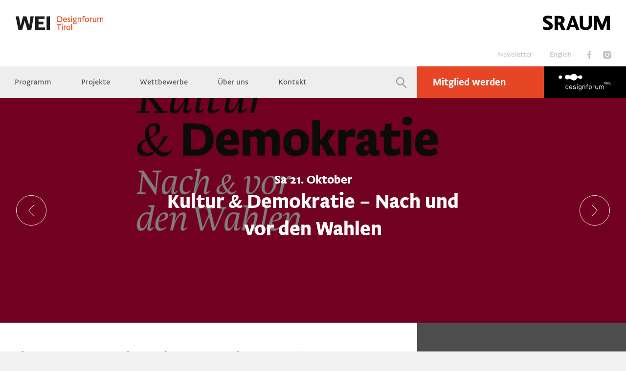

--- FILE ---
content_type: text/html; charset=utf-8
request_url: https://www.weissraum.at/veranstaltungen/kultur-demokratie-nach-und-vor-den-wahlen
body_size: 8087
content:
<!DOCTYPE html>
<html>
<head>
<meta charset='utf-8'>
<title>WEI SRAUM. Designforum Tirol </title>
<link rel="stylesheet" href="https://fonts.typotheque.com/WF-022467-007237.css" media="all" />
<link rel="stylesheet" href="/assets/application-b18de488f2b0060d0313e173901e3b8fc05c6c6da82c0ccf5a5a4d5ec5b58584.css" media="all" />
<link rel="stylesheet" href="/assets/application-print-43c217cbd4e505420ed9e8aef339fd475ec8da0a644686a0852de961e7c57804.css" media="print" />
<script src="/assets/vendor/modernizr-582663e6c1306739104e9df3be1cbbdb6b06b3251373e0d64ded8d029327f746.js"></script>
<script src="/assets/application-4c961a405e1553583daa0a0174b5a089c9925adfe58bab028723c81468676bd2.js"></script>
<meta name="csrf-param" content="authenticity_token" />
<meta name="csrf-token" content="AEmdbi2SozW8EfFI7XIJ2uZbJDRALsEREIWSU_pDXKDSEHgDPWg9QQl5IoSaSrEfmBJoz2K7RJuDb1yOpjwDOA" />
<link rel="icon" type="image/x-icon" href="/assets/favicon-df45bc78346a75af14aeabca2f49e8437305d41666422d50301eb01995be5f70.png?v2" />
<link rel="apple-touch-icon" type="image/x-icon" href="/assets/favicon-touch-c2f1841ee1585986e0a12e53a4f9b42f972049e61794ac910f2e15fa5eb3fecd.png" />
<link rel="fluid-icon" type="image/x-icon" href="/assets/favicon-touch-c2f1841ee1585986e0a12e53a4f9b42f972049e61794ac910f2e15fa5eb3fecd.png" />
<meta content='width=device-width, initial-scale=1.0, maximum-scale=1.0' name='viewport'>
<meta content='https://weissraum.at/system/events/intros/000/000/275/small/titelbild.jpg' property='og:image'>
<meta content='Kultur &amp; Demokratie – Nach und vor den Wahlen' property='og:description'>
<link as='image' href='/system/events/intros/000/000/275/medium/titelbild.jpg' imagesrcset='/system/events/intros/000/000/275/thumb/titelbild.jpg 480w, /system/events/intros/000/000/275/small/titelbild.jpg 640w, /system/events/intros/000/000/275/medium/titelbild.jpg 1366w, /system/events/intros/000/000/275/large/titelbild.jpg 2560w' rel='preload'>
<link as='image' href='/system/events/intros/000/000/276/medium/02_kl.jpg' imagesrcset='/system/events/intros/000/000/276/thumb/02_kl.jpg 480w, /system/events/intros/000/000/276/small/02_kl.jpg 640w, /system/events/intros/000/000/276/medium/02_kl.jpg 1366w, /system/events/intros/000/000/276/large/02_kl.jpg 2560w' rel='preload'>

</head>
<body class=''>
<div class='wrapper'>

<header>
<div class='mobile-toggle'>
<div class='interaction'>
<a class="btn newsletter" data-push="true" href="/seiten/newsletter">Newsletter</a>
<a class='btn english' href='https://en.weissraum.at' rel='noopener' target='_blank'>
English
</a>
<a class='btn btn-icon facebook' href='https://www.facebook.com/weissraumdesignforumtirol/' target='_blank'>
&nbsp;
</a>
<a class='btn btn-icon instagram' href='https://www.instagram.com/weissraum_designforum/' target='_blank'>
&nbsp;
</a>
</div>
<div class='nav-container'>
<nav class='main-nav'>
<a class="fixed-logo" data-push="true" href="/"><img alt="Logo Weissraum, S" src="/assets/icon-d84b278e99366c7c4e08317fe379d77803ec90acf2e34027a50135364620b343.png" />
</a><a class="" data-push="true" href="/veranstaltungen">Programm</a>
<a class="" data-push="true" href="/seiten/projekte">Projekte</a>
<a class="" data-push="true" href="/seiten/wettbewerbe">Wettbewerbe</a>
<a class="" data-push="true" href="/seiten/ueber-uns">Über uns</a>
<a class="" data-push="true" href="/seiten/kontakt">Kontakt</a>

<div class='show-on-mobile'>
<a class="btn newsletter" data-push="true" href="/seiten/newsletter">Newsletter</a>
<a class='btn english' href='https://en.weissraum.at' rel='noopener' target='_blank'>
English
</a>
<a class='btn instagram' href='https://www.instagram.com/weissraum_designforum/' target='_blank'>
&nbsp;
</a>
<a class='btn facebook' href='https://www.facebook.com/weissraumdesignforumtirol/' target='_blank'>
&nbsp;
</a>
</div>
<button class='btn search sub-nav' data-evoke-state='search-active' title='Suche'></button>
<a class='join--mobile' data-push href='/seiten/mitgliedschaft'>Mitglied werden</a>
<a class='designforum designforum--mobile' href='https://www.designforum.at' target='_blank'>
<img alt="Designforum Tirol" src="/assets/designforum-8e5df592c9aa49b046080ea16810b1ceb57b1336cd9c63a9b4c7871a6cd5b4db.svg" />
</a>
</nav>
</div>
<div class='aside-nav-container'>
<a class='modal-btn join' data-push href='/seiten/mitgliedschaft'>Mitglied werden</a>
<a class='modal-btn designforum' href='https://www.designforum.at' target='_blank'>
<img alt="Designforum Tirol" src="/assets/designforum-8e5df592c9aa49b046080ea16810b1ceb57b1336cd9c63a9b4c7871a6cd5b4db.svg" />
</a>
</div>
<div class='sub-nav-container'>
<div class='sub-nav toggle-container'>
<nav>
<a data-push="true" href="/seiten/presse">Presse</a>
<a data-push="true" href="/empfehlungen">Empfehlungen</a>
<a data-push="true" href="/videos">Videos</a>
<a data-push="true" href="">Jobs</a>

</nav>
</div>
<form class="search toggle-container" action="/search" accept-charset="UTF-8" method="get"><input type="text" name="q" id="q" placeholder="Suchbegriff eingeben..." required="required" />
<button name="button" type="submit">Suchen</button>
</form>
</div>
</div>
<div class='banner'>
<a class="logo logo-1" data-push="true" href="/"><img alt="Logo Weissraum, Teil 1" src="/logo1.svg" />
</a><a class="logo logo-2" data-push="true" href="/"><img alt="Logo Weissraum, Teil 2" src="/logo2.svg" />
</a><a class="logo logo-mobile" data-push="true" href="/"><img alt="Logo Weissraum, S" src="/logomobile.svg" />
</a><div class='interaction'>
<button class='btn search' data-evoke-state='search-active'></button>
<button class='btn sub-nav' data-evoke-state='nav-active'></button>
</div>
</div>
</header>

<div class='container full-width-container' id='container'>
<div id='single-wrapper'>
<div class='event-header fixed-intro'>
<img alt='Kultur &amp; Demokratie – Nach und vor den Wahlen' src='/system/events/intros/000/000/275/medium/titelbild.jpg' srcset='/system/events/intros/000/000/275/thumb/titelbild.jpg 480w, /system/events/intros/000/000/275/small/titelbild.jpg 640w, /system/events/intros/000/000/275/medium/titelbild.jpg 1366w, /system/events/intros/000/000/275/large/titelbild.jpg 2560w'>
<div class='info-container'>
<div class='info-row'>
<div class='info-cell'>
<time datetime='2017-10-21'>
Sa 21. Oktober
</time>
<h2>Kultur &amp; Demokratie – Nach und vor den Wahlen</h2>
<p class='speaker'></p>
</div>
</div>
</div>
<div class='action prev'>
<a data-push="true" href="/veranstaltungen/eh-logo"><img alt="Pfeil nach Links" src="/assets/pfeil-links-b08f826dbb58a5b7b15be6f86411076cd701a9b9a4c2ebba75fae678150ada8e.svg" />
</a></div>
<div class='action next'>
<a data-push="true" href="/veranstaltungen/diskussion-alles-logo"><img alt="Pfeil nach Rechts" src="/assets/pfeil-rechts-10b20543a5e860f99af76b41e334b1a080d62b262cf474317705095013dff4e1.svg" />
</a></div>
</div>
<div class='content-grid'>
<article id='event'>
<section class='text excerpt safeui'><p>Ein Impulsvortrag von Michael Wimmer (Kulturwissenschaftler) Statements von Barbara Hundegger (Autorin) und Ivona Jelcic (Kulturjournalistin) Publikumsdebatte moderiert von Benedikt Sauer (Journalist).</p></section>
<section class='text content safeui'><p>In seinem Impulsreferat wird der Kulturwissenschaftler Michael Wimmer die <em>Beziehungen zwischen Kulturschaffenden und Kulturpolitik</em> auf &ouml;sterreichischer Bundesebene beleuchten und in einem historischen Abriss die Ver&auml;nderungen zwischen 1950 bis in die unmittelbare Gegenwart in den Blick nehmen. W&auml;hrend sich die staatliche Kulturpolitik nach den hochfliegenden Vorstellungen aus den 1970er Jahren zunehmend auf das Subventionieren und Funktionieren des Kulturbetriebs zur&uuml;ckgezogen hat, erleben wir seitens der rechtspopulistischen Kr&auml;fte die Wiederbelebung einer bereits &uuml;berwunden geglaubten <em>Kulturalisierung von Politik</em> entlang ethnischer Zuschreibungen. Staatliche Kulturpolitik zeigt sich gegen&uuml;ber diesen neuen politischen Herausforderungen, die die m&uuml;hsam erk&auml;mpften Grundlagen eines liberalen Demokratieverst&auml;ndnisses untergraben, konzeptiv bislang weitgehend unvorbereitet. In der Debatte werden sowohl die Bundesebene als auch die Landes- und Gemeindeebene diskutiert, als auch Strategien angedacht, um diesen Entwicklungen entgegenzutreten.</p>
<p>&nbsp;</p>
<p><img src="https://www.weissraum.at/system/media_assets/asset_files/000/001/121/original/bild.jpg?1499866548" alt="" /></p>
<figure class="figure">
<figcaption class="figcaption"></figcaption>
</figure></section>
<section class='text details safeui' id='details'><p><em><strong>Michael Wimmer</strong>, Leiter von EDUCULT, Dozent an der Universit&auml;t f&uuml;r angewandte Kunst Wien zu Kulturpolitikforschung sowie Lehrbeauftragter am Institut f&uuml;r Theater-, Film- und Medienwissenschaften der Universit&auml;t Wien. Berater des Europarats, der UNESCO und der Europ&auml;ischen Kommission in kultur- und bildungspolitischen Fragen. Mitglied des wissenschaftlichen Beirats der Internationalen Konferenz f&uuml;r Kulturpolitikforschung.</em></p>
<p>Eine Veranstaltung von aut. architektur und tirol, Die B&auml;ckerei, Freies Theater Innsbruck, Freies Radio Innsbruck FREIRAD, K&uuml;nstlerhaus B&uuml;chsenhausen, Tiroler K&uuml;nstler*schaft, Literaturhaus am Inn, pmk &ndash; plattform mobile kulturinitiativen, Treibhaus, TKI &ndash; Tiroler Kulturinitiativen, WEI SRAUM Designforum Tirol, mitgetragen von zahlreichen weiteren Tiroler Kulturveranstaltern und -initiativen.</p></section>
</article>
<aside>
<div class='details'>
<ul>
<li>
<h6>Zeit:</h6>
<time datetime='2017-10-21'>
21. Oktober 2017, 19:00
</time>
</li>
<li>
<h6>Ort:</h6>
<a target="_blank" class="location" href="https://www.google.at/maps?q=Angerzellgasse+8%2C+6020+Innsbruck%2C+%C3%96sterreich">Treibhaus</a>
</li>
</ul>
<ul></ul>

<ul>
<li>
<h6>Preis:</h6>
Kostenlos
</li>
</ul>
</div>
<div class='details2'>
</div>
</aside>
</div>
</div>

</div>
<footer>
<nav><a data-push="true" href="/seiten/kontakt">Kontakt</a>
<a data-push="true" href="/seiten/mitgliedschaft">Mitglied werden</a>
<a data-push="true" href="/seiten/presse">Presse</a>
</nav>
<p>
<a href="/seiten/datenschutz">Datenschutz</a>
<a href="/seiten/impressum">Impressum</a>
&copy; 2026 WEI<span class='transparent'>S</span>SRAUM
</p>
</footer>
<div class='partner-categories'>
<div class='partner-category'>
<h3 class='partner-category__name'>Öffentliche Fördergeber</h3>
<div class='partner-category__links'>
<a class='partner-category__link' href='https://www.tirol.gv.at/' rel='nofollow' style='background-image: url(/system/partners/logos/000/000/004/original/land_tirol_grau_fertig_f%C3%BCr_Web.gif?1578493060)' target='_blank'></a>
<a class='partner-category__link' href='http://www.innsbruck.at' rel='nofollow' style='background-image: url(/system/partners/logos/000/000/005/original/logo-innsbruck.png?1422874366)' target='_blank'></a>
<a class='partner-category__link' href='https://www.bmkoes.gv.at' rel='nofollow' style='background-image: url(/system/partners/logos/000/000/026/original/BMWKKMS_grau.gif?1743667615)' target='_blank'></a>
<a class='partner-category__link' href='https://www.wko.at/tirol' rel='nofollow' style='background-image: url(/system/partners/logos/000/000/006/original/logo-wko.png?1422874375)' target='_blank'></a>
<a class='partner-category__link' href='http://www.awsg.at' rel='nofollow' style='background-image: url(/system/partners/logos/000/000/007/original/logo-aws.png?1422874336)' target='_blank'></a>

</div>
</div>
<div class='partner-category'>
<h3 class='partner-category__name'>Premiumpartner</h3>
<div class='partner-category__links'>
<a class='partner-category__link' href='http://www.alpinadruck.com/' rel='nofollow' style='background-image: url(/system/partners/logos/000/000/011/original/Alpina.gif?1618569989)' target='_blank'></a>
<a class='partner-category__link' href='http://www.curacosmetic.com' rel='nofollow' style='background-image: url(/system/partners/logos/000/000/053/original/CURA_cosmeticsgroup.gif?1620310856)' target='_blank'></a>
<a class='partner-category__link' href='http://www.intheheadroom.com' rel='nofollow' style='background-image: url(/system/partners/logos/000/000/068/original/ITH_Logo_2023_GRAU.gif?1710147314)' target='_blank'></a>
<a class='partner-category__link' href='https://himmel.co.at' rel='nofollow' style='background-image: url(/system/partners/logos/000/000/066/original/himmel_neu.gif?1620311118)' target='_blank'></a>
<a class='partner-category__link' href='http://www.tirolwerbung.at' rel='nofollow' style='background-image: url(/system/partners/logos/000/000/028/original/TW-Logo-grau.gif?1707157688)' target='_blank'></a>
<a class='partner-category__link' href='https://www.tyrolit.at' rel='nofollow' style='background-image: url(/system/partners/logos/000/000/085/original/TYROLIT_LOGO_GRAU.gif?1660202773)' target='_blank'></a>
<a class='partner-category__link' href='https://www.vvt.at' rel='nofollow' style='background-image: url(/system/partners/logos/000/000/020/original/VVT-grau.gif?1707150208)' target='_blank'></a>

</div>
</div>
<div class='partner-category'>
<h3 class='partner-category__name'>Netzwerkpartner</h3>
<div class='partner-category__links'>
<a class='partner-category__link' href='https://greenevents-tirol.at/' rel='nofollow' style='background-image: url(/system/partners/logos/000/000/116/original/GET_Location_Logo_grau.gif?1741269066)' target='_blank'></a>
<a class='partner-category__link' href='https://www.klimabuendnis.at/' rel='nofollow' style='background-image: url(/system/partners/logos/000/000/117/original/WirsindKlimabuendnis_Logo_2024_grau.gif?1741268341)' target='_blank'></a>
<a class='partner-category__link' href='https://www.tki.at/' rel='nofollow' style='background-image: url(/system/partners/logos/000/000/118/original/Logo_TKI_mitglied_grau.gif?1741268890)' target='_blank'></a>

</div>
</div>
<div class='partner-category'>
<h3 class='partner-category__name'>Programmpartner</h3>
<div class='partner-category__links'>
<a class='partner-category__link' href='http://www.aut.cc/' rel='nofollow' style='background-image: url(/system/partners/logos/000/000/008/original/logo-aut.png?1424333310)' target='_blank'></a>
<a class='partner-category__link' href='http://www.bilding.at/' rel='nofollow' style='background-image: url(/system/partners/logos/000/000/015/original/logo-bilding.png?1424333492)' target='_blank'></a>
<a class='partner-category__link' href='https://creativclub.at' rel='nofollow' style='background-image: url(/system/partners/logos/000/000/031/original/CCA_Logo_grau.gif?1737197243)' target='_blank'></a>
<a class='partner-category__link' href='http://www.designaustria.at/' rel='nofollow' style='background-image: url(/system/partners/logos/000/000/012/original/designaustria_neu.gif?1620311856)' target='_blank'></a>
<a class='partner-category__link' href='https://filmbase.at' rel='nofollow' style='background-image: url(/system/partners/logos/000/000/109/original/FBlogo_grau.gif?1721305687)' target='_blank'></a>
<a class='partner-category__link' href='https://www.journalismusfest.org' rel='nofollow' style='background-image: url(/system/partners/logos/000/000/111/original/Logo-Journalismusfest-2023_grau.gif?1737197856)' target='_blank'></a>
<a class='partner-category__link' href='https://www.kreativland.tirol' rel='nofollow' style='background-image: url(/system/partners/logos/000/000/108/original/klt_logo_solo_gray.gif?1721307161)' target='_blank'></a>
<a class='partner-category__link' href='http://typographischegesellschaft.at/' rel='nofollow' style='background-image: url(/system/partners/logos/000/000/014/original/logo-tga.png?1424333473)' target='_blank'></a>
<a class='partner-category__link' href='http://www.tgm-online.de/' rel='nofollow' style='background-image: url(/system/partners/logos/000/000/013/original/tgm-grau.gif?1744878134)' target='_blank'></a>
<a class='partner-category__link' href='https://www.viennadesignweek.at' rel='nofollow' style='background-image: url(/system/partners/logos/000/000/114/original/vdw-logo-web-grau.gif?1739453592)' target='_blank'></a>
<a class='partner-category__link' href='https://www.uibk.ac.at/de/wuv' rel='nofollow' style='background-image: url(/system/partners/logos/000/000/110/original/02-Logo_Wissenschaft-und-Verantwortlichkeit--2024_grau.gif?1738852858)' target='_blank'></a>

</div>
</div>
<div class='partner-category'>
<h3 class='partner-category__name'>Bildungspartner</h3>
<div class='partner-category__links'>
<a class='partner-category__link' href='https://www.hlwkufstein.net' rel='nofollow' style='background-image: url(/system/partners/logos/000/000/105/original/hlw_logo_grau.gif?1709304692)' target='_blank'></a>
<a class='partner-category__link' href='https://www.htl-ibk.at' rel='nofollow' style='background-image: url(/system/partners/logos/000/000/040/original/HTL_BAU_Informatik_Design_grau.gif?1713440422)' target='_blank'></a>
<a class='partner-category__link' href='https://www.wda-innsbruck.at' rel='nofollow' style='background-image: url(/system/partners/logos/000/000/103/original/WDALogo2023_grau.gif?1701946036)' target='_blank'></a>

</div>
</div>
<div class='partner-category'>
<h3 class='partner-category__name'>Medienpartner</h3>
<div class='partner-category__links'>
<a class='partner-category__link' href='https://form.de' rel='nofollow' style='background-image: url(/system/partners/logos/000/000/056/original/form_logo%2850mm.gif?1678294776)' target='_blank'></a>
<a class='partner-category__link' href='https://grafikmagazin.de' rel='nofollow' style='background-image: url(/system/partners/logos/000/000/083/original/Grafikmagazin-Logo-grau.gif?1707157364)' target='_blank'></a>

</div>
</div>
<div class='partner-category'>
<h3 class='partner-category__name'>Firmenmitglieder</h3>
<div class='partner-category__links'>
<a class='partner-category__link' href='https://www.triumphpforte.at' rel='nofollow' style='background-image: url(/system/partners/logos/000/000/092/original/azt_logo_long_grau.gif?1673521840)' target='_blank'></a>
<a class='partner-category__link' href='https://www.asi-reisen.de' rel='nofollow' style='background-image: url(/system/partners/logos/000/000/072/original/logo_alpinschule_f%C3%BCr_web_grau_Kopie.gif?1579005480)' target='_blank'></a>
<a class='partner-category__link' href='https://breitetiefe.com' rel='nofollow' style='background-image: url(/system/partners/logos/000/000/074/original/BREITETIEFE_Logo-2zeilig_Grau.gif?1737453001)' target='_blank'></a>
<a class='partner-category__link' href='https://www.reneraggl.at' rel='nofollow' style='background-image: url(/system/partners/logos/000/000/021/original/logo-b%C3%BCro-rene_grau.gif?1707157438)' target='_blank'></a>
<a class='partner-category__link' href='http://www.circus.at' rel='nofollow' style='background-image: url(/system/partners/logos/000/000/032/original/Circus.gif?1630422335)' target='_blank'></a>
<a class='partner-category__link' href='https://www.comdesign.net' rel='nofollow' style='background-image: url(/system/partners/logos/000/000/025/original/com-logo_grau.gif?1707151534)' target='_blank'></a>
<a class='partner-category__link' href='https://comsatmedia.com/de/' rel='nofollow' style='background-image: url(/system/partners/logos/000/000/078/original/comsatmedia_logotype_grau.gif?1637157352)' target='_blank'></a>
<a class='partner-category__link' href='https://www.diewildenkaiser.com' rel='nofollow' style='background-image: url(/system/partners/logos/000/000/063/original/logo_dwk_grau.gif?1516108088)' target='_blank'></a>
<a class='partner-category__link' href='http://www.froeschl.at' rel='nofollow' style='background-image: url(/system/partners/logos/000/000/060/original/logo_froeschl_grau.gif?1516107636)' target='_blank'></a>
<a class='partner-category__link' href='https://herneggerdruck.at' rel='nofollow' style='background-image: url(/system/partners/logos/000/000/107/original/Hernegger-Logo_grau.gif?1721305626)' target='_blank'></a>
<a class='partner-category__link' href='https://huberwebmedia.at' rel='nofollow' style='background-image: url(/system/partners/logos/000/000/106/original/Logo_Huber_Webmedia_grau.gif?1713185442)' target='_blank'></a>
<a class='partner-category__link' href='https://www.ikb.at' rel='nofollow' style='background-image: url(/system/partners/logos/000/000/089/original/IKB-Logo_grau.gif?1673355229)' target='_blank'></a>
<a class='partner-category__link' href='https://www.impalawolfmitbiss.com' rel='nofollow' style='background-image: url(/system/partners/logos/000/000/094/original/iwmb_logo_gray.gif?1678194157)' target='_blank'></a>
<a class='partner-category__link' href='http://www.inpublic.at' rel='nofollow' style='background-image: url(/system/partners/logos/000/000/119/original/inpublic-logo-grau.gif?1744882097)' target='_blank'></a>
<a class='partner-category__link' href='https://www.kapelari.studio' rel='nofollow' style='background-image: url(/system/partners/logos/000/000/112/original/kapelari-studio_Logo_2023_grau_neu.gif?1739175656)' target='_blank'></a>
<a class='partner-category__link' href='https://www.kirchnerundpartner.at' rel='nofollow' style='background-image: url(/system/partners/logos/000/000/079/original/Logo_Kirchner_Partner_grau.gif?1713184957)' target='_blank'></a>
<a class='partner-category__link' href='https://www.max2.at' rel='nofollow' style='background-image: url(/system/partners/logos/000/000/093/original/LOGO_MAX2_GRAU.gif?1675758775)' target='_blank'></a>
<a class='partner-category__link' href='http://www.mohemian.com' rel='nofollow' style='background-image: url(/system/partners/logos/000/000/055/original/mohemian_logo_grau.gif?1487263046)' target='_blank'></a>
<a class='partner-category__link' href='https://www.motasdesign.com' rel='nofollow' style='background-image: url(/system/partners/logos/000/000/100/original/motas-logo_grau.gif?1707157482)' target='_blank'></a>
<a class='partner-category__link' href='https://www.norden.co' rel='nofollow' style='background-image: url(/system/partners/logos/000/000/098/original/Norden_Logo_Black_GRAU.gif?1689848155)' target='_blank'></a>
<a class='partner-category__link' href='https://www.northlight.at' rel='nofollow' style='background-image: url(/system/partners/logos/000/000/080/original/northlight_logo_grau.gif?1643983434)' target='_blank'></a>
<a class='partner-category__link' href='https://pia-agentur.at' rel='nofollow' style='background-image: url(/system/partners/logos/000/000/097/original/pia_Logo_grau.gif?1687873359)' target='_blank'></a>
<a class='partner-category__link' href='https://www.plural.at' rel='nofollow' style='background-image: url(/system/partners/logos/000/000/061/original/logo_plural_grau.gif?1516108216)' target='_blank'></a>
<span class='partner-category__link' style='background-image: url(/system/partners/logos/000/000/090/original/POOOL-Logo_grau.gif?1673357739)'></span>
<a class='partner-category__link' href='https://www.p8.eu' rel='nofollow' style='background-image: url(/system/partners/logos/000/000/075/original/p8_logo_grau_links.gif?1662360418)' target='_blank'></a>
<a class='partner-category__link' href='https://www.raiffeisen.at/tirol' rel='nofollow' style='background-image: url(/system/partners/logos/000/000/101/original/RLB-LOGO-GRAU.gif?1701161026)' target='_blank'></a>
<a class='partner-category__link' href='https://www.schloss-marketing.at' rel='nofollow' style='background-image: url(/system/partners/logos/000/000/095/original/schloss_logo_grau.gif?1679303533)' target='_blank'></a>
<a class='partner-category__link' href='http://snohetta.com' rel='nofollow' style='background-image: url(/system/partners/logos/000/000/088/original/Snohetta-grau.gif?1707151808)' target='_blank'></a>
<a class='partner-category__link' href='https://www.steinmayr.co' rel='nofollow' style='background-image: url(/system/partners/logos/000/000/070/original/Steinmayr.gif?1618570633)' target='_blank'></a>
<a class='partner-category__link' href='http://www.target-group.at' rel='nofollow' style='background-image: url(/system/partners/logos/000/000/045/original/target_group_Logo_grau_2024.gif?1754556410)' target='_blank'></a>
<a class='partner-category__link' href='https://www.teamstadthaus.com' rel='nofollow' style='background-image: url(/system/partners/logos/000/000/087/original/TEAM_S_grau.gif?1671533561)' target='_blank'></a>
<a class='partner-category__link' href='https://www.tiroleredle.at' rel='nofollow' style='background-image: url(/system/partners/logos/000/000/102/original/tiroler-edle-tiefe_vektor_grau.gif?1701945992)' target='_blank'></a>
<a class='partner-category__link' href='https://www.landestheater.at' rel='nofollow' style='background-image: url(/system/partners/logos/000/000/073/original/tlt_logo_grau.gif?1683546181)' target='_blank'></a>
<a class='partner-category__link' href='http://www.weiberwirtschaft.at' rel='nofollow' style='background-image: url(/system/partners/logos/000/000/062/original/logo_weiberwirtschaft_grau.gif?1516107735)' target='_blank'></a>
<a class='partner-category__link' href='https://www.wetscher.com' rel='nofollow' style='background-image: url(/system/partners/logos/000/000/091/original/Wetscher-Logo_grau.gif?1673432321)' target='_blank'></a>
<a class='partner-category__link' href='https://www.zimmermann-streiter.com' rel='nofollow' style='background-image: url(/system/partners/logos/000/000/033/original/Zimmermann_streiter_grau_fertig_f%C3%BCr_Web.gif?1578491993)' target='_blank'></a>

</div>
</div>
<div class='partner-category'>
<h3 class='partner-category__name'>Unterstützer</h3>
<div class='partner-category__links'>
<a class='partner-category__link' href='https://www.unterbergerkaffee.at' rel='nofollow' style='background-image: url(/system/partners/logos/000/000/120/original/bxu-logo-grau.gif?1744890686)' target='_blank'></a>
<a class='partner-category__link' href='http://www.sanders.at' rel='nofollow' style='background-image: url(/system/partners/logos/000/000/050/original/logo_sanders_grau.gif?1474548221)' target='_blank'></a>
<a class='partner-category__link' href='http://at.gmund.com' rel='nofollow' style='background-image: url(/system/partners/logos/000/000/048/original/Gmund_grau.gif?1474548125)' target='_blank'></a>
<a class='partner-category__link' href='https://www.gutmann.cc' rel='nofollow' style='background-image: url(/system/partners/logos/000/000/077/original/gutmann_logo_grau.gif?1636630788)' target='_blank'></a>
<a class='partner-category__link' href='http://www.hofstatter.com' rel='nofollow' style='background-image: url(/system/partners/logos/000/000/038/original/logo-hofstaetter.png?1456304192)' target='_blank'></a>
<a class='partner-category__link' href='https://www.mangott.at/' rel='nofollow' style='background-image: url(/system/partners/logos/000/000/121/original/mangott_logo_grau.gif?1753367792)' target='_blank'></a>
<a class='partner-category__link' href='http://www.manincor.com' rel='nofollow' style='background-image: url(/system/partners/logos/000/000/046/original/logo_manincor_grau.gif?1474547968)' target='_blank'></a>
<a class='partner-category__link' href='http://www.nala-hotel.at' rel='nofollow' style='background-image: url(/system/partners/logos/000/000/039/original/logo-nala.png?1456304388)' target='_blank'></a>
<a class='partner-category__link' href='https://www.resort-innsbruck.com' rel='nofollow' style='background-image: url(/system/partners/logos/000/000/113/original/resort_LOGO_grau.gif?1737370603)' target='_blank'></a>
<a class='partner-category__link' href='https://www.r2-werbetechnik.at' rel='nofollow' style='background-image: url(/system/partners/logos/000/000/057/original/r2_Logo_2023_grau.gif?1683644408)' target='_blank'></a>
<a class='partner-category__link' href='https://www.speisvonmorgen.at' rel='nofollow' style='background-image: url(/system/partners/logos/000/000/115/original/logo_speisvonmorgen_grau.gif?1741269502)' target='_blank'></a>
<a class='partner-category__link' href='https://www.stummlaut.at' rel='nofollow' style='background-image: url(/system/partners/logos/000/000/081/original/stummlaut_logo_grau.gif?1647428968)' target='_blank'></a>
<a class='partner-category__link' href='http://www.wagnersche.at' rel='nofollow' style='background-image: url(/system/partners/logos/000/000/035/original/logo-wagnersche.png?1456303090)' target='_blank'></a>
<a class='partner-category__link' href='https://www.xerox.com' rel='nofollow' style='background-image: url(/system/partners/logos/000/000/036/original/logo-xerox.png?1456303528)' target='_blank'></a>
<a class='partner-category__link' href='http://www.zillertal-bier.at' rel='nofollow' style='background-image: url(/system/partners/logos/000/000/037/original/logo-zillertalbier.png?1456303610)' target='_blank'></a>

</div>
</div>

</div>

<link rel="stylesheet" type="text/css" href="https://cdn.jsdelivr.net/gh/orestbida/cookieconsent@v2.9.1/dist/cookieconsent.css" />
<style type="text/css">:root {
  --cc-font-family: "Brioni Sans Light", -apple-system, BlinkMacSystemFont;
  --cc-btn-primary-bg: #e74626;
} </style>
<script src="https://cdn.jsdelivr.net/gh/orestbida/cookieconsent@v2.9.1/dist/cookieconsent.js" defer></script>
<script>
  // https://github.com/orestbida/cookieconsent#how-to-blockmanage-scripts
  window.addEventListener('load', function () {
    initCookieConsent().run({
      current_lang: 'de',
      autoclear_cookies: true,                   // default: false
      page_scripts: true,                        // default: false
      // revision: 0,                            // default: 0
      languages: {
        'de': {
          consent_modal: {
            title: 'Wir nutzen Cookies',
            description: 'zur Verbesserung unseres Service. Deine Einwilligung vorausgesetzt. <button type="button" data-cc="c-settings" class="cc-link">Auswählen</button>',
            primary_btn: {
              text: 'Alle akzeptieren',
              role: 'accept_all'              // 'accept_selected' or 'accept_all'
            },
            secondary_btn: {
              text: 'Alle ablehnen',
              role: 'accept_necessary'        // 'settings' or 'accept_necessary'
            }
          },
          settings_modal: {
            title: 'Cookie Einstellungen',
            save_settings_btn: 'Auswahl speichern',
            accept_all_btn: 'Alle akzeptieren',
            reject_all_btn: 'Alle ablehnen',
            close_btn_label: 'Schließen',
            // cookie_table_caption: 'Cookie list',
            cookie_table_headers: [ { col1: 'Name' }, { col2: 'Domain' }, { col3: 'Ablauf' }, { col4: 'Beschreibung' }],
            blocks: [{
              // title: 'Cookie-Nutzung 📢',
              description: 'Wir verwenden Cookies, um die Grundfunktionen der Website sicherzustellen und dein Online-Erlebnis zu verbessern. Weitere Einzelheiten zu Cookies und anderen sensiblen Daten findest du in der vollständigen <a href="/seiten/datenschutz" class="cc-link">Datenschutzerklärung</a>.'
            }, {
              title: 'Technisch erforderliche Cookies',
              description: 'Diese Cookies sind für das ordnungsgemäße Funktionieren unserer Website unerlässlich. Ohne diese Cookies würde die Website nicht ordnungsgemäß funktionieren',
              toggle: {
                value: 'necessary',
                enabled: true,
                readonly: true          // cookie categories with readonly=true are all treated as "necessary cookies"
              },
              cookie_table: [{
                col1: '_session_id',
                col2: 'weissraum.at',
                col3: 'Session',
                col4: 'Unter Sitzungscookies (Session-Cookies) werden temporäre Cookies verstanden, die beim Schließen des Browsers automatisch gelöscht werden. Sitzungscookies ermöglichen das Wiedererkennen von Bewegungen des Nutzers auf der Website, sodass Informationen erhalten bleiben.'
              }, {
                col1: '__cf_bm',
                col2: 'vimeo.com',
                col3: '1 Tag',
                col4: 'Cloudflare Cookie um Anfragen von Bots zu lesen und zu filtern.'
              }, {
                col1: '_abck',
                col2: 'list-manage.com',
                col3: '1 Jahr',
                col4: 'Mailchimp Cookie wird verwendet, um Wiederholungs-Cookie-Angriffe zu erkennen und zu verhindern - Das Cookie ist für die Sicherheit und Integrität der Website erforderlich.'
              }, {
                col1: 'ak_bmsc',
                col2: 'list-manage.com',
                col3: '1 Tag',
                col4: 'Mailchimp Cookie wird verwendet, um zwischen Menschen und Bots zu unterscheiden. Dies ist vorteilhaft für die webseite, um gültige Berichte über die Nutzung ihrer webseite zu erstellen.'
              }, {
                col1: 'bm_sv',
                col2: 'list-manage.com',
                col3: '1 Tag',
                col4: 'Mailchimp Cookie wird im Zusammenhang mit der BotManager-Funktion der Website verwendet - Diese Funktion erkennt, kategorisiert und generiert Berichte über potenzielle Bots, die versuchen, für den Betreiber der Website auf die Website zuzugreifen.'
              }, {
                col1: 'bm_sz',
                col2: 'list-manage.com',
                col3: '1 Tag',
                col4: 'Mailchimp Cookie wird im Zusammenhang mit der BotManager-Funktion der Website verwendet - Diese Funktion erkennt, kategorisiert und generiert Berichte über potenzielle Bots, die versuchen, für den Betreiber der Website auf die Website zuzugreifen.'
              }]
            }, {
              title: 'Werbe- und Marketing-Cookies',
              description: 'Diese Cookies sammeln Informationen darüber, wie du die Website nutzt, derzeit aber nur ob du das Newsletter-Pop-up schon gesehen hast. Sämtliche Daten werden anonymisiert und lassen keinen Rückschluss auf deine Person zu',
              toggle: {
                value: 'marketing', // <script type="text/plain" data-cookiecategory="marketing">
                enabled: false,
                readonly: false
              },
              cookie_table: [{
                col1: '_mcid',
                col2: 'mc.us6.list-manage.com',
                col3: '1 Jahr',
                col4: 'Mailchimp Cookie registriert Daten des Besuchers. Die Informationen werden verwendet, um die Relevanz der Werbung zu optimieren.'
              }, {
                col1: '_mc_anon_id',
                col2: 'mc.us6.list-manage.com',
                col3: 'Session',
                col4: 'Mailchimp Cookie (nicht klassifiziert)'
              }]
            }]
          }
        }
      }
    });
  });
</script>
<!-- <script id="mcjs" type="text/plain" data-cookiecategory="marketing"> -->
<script id="mcjs">
!function(c,h,i,m,p){m=c.createElement(h),p=c.getElementsByTagName(h)[0],m.async=1,m.src=i,p.parentNode.insertBefore(m,p)}(document,"script","https://chimpstatic.com/mcjs-connected/js/users/0b71ba846359bca350c32d5ba/85e8b459d9eeca5c1a2b2339a.js");
</script>
</div>
<script defer src="https://static.cloudflareinsights.com/beacon.min.js/vcd15cbe7772f49c399c6a5babf22c1241717689176015" integrity="sha512-ZpsOmlRQV6y907TI0dKBHq9Md29nnaEIPlkf84rnaERnq6zvWvPUqr2ft8M1aS28oN72PdrCzSjY4U6VaAw1EQ==" data-cf-beacon='{"version":"2024.11.0","token":"687cf5f0c772412389914024d825203c","r":1,"server_timing":{"name":{"cfCacheStatus":true,"cfEdge":true,"cfExtPri":true,"cfL4":true,"cfOrigin":true,"cfSpeedBrain":true},"location_startswith":null}}' crossorigin="anonymous"></script>
</body>
</html>


--- FILE ---
content_type: text/css
request_url: https://fonts.typotheque.com/WF-022467-007237.css
body_size: 872
content:
/*
* Webfonts served by typotheque.com
*
* To make the font files as small as possible,
* most glyphs and OpenType features were removed.
* To edit the fonts, add more language support,
* log it to your Typotheque account:
* http://www.typotheque.com/my_account/webfonts
*
* The Typotheque Font Software is protected under domestic
* and international trademark and copyright law.
* Modifying, reverse engineering or otherwise copying
* of Typotheque Font Software is illegal.
* http://www.typotheque.com/licensing/
*
* (c) 2017, Typotheque
* Generated: 2017-02-13 09:13:47
*/

@font-face {
	font-family: "Brioni Light";
	src: url("https://s3.amazonaws.com/fonts.typotheque.com/WF-022467-007237-000360-a1faaed92e7d84ade1a06106c8b01562.eot");
	src: url("https://s3.amazonaws.com/fonts.typotheque.com/WF-022467-007237-000360-a1faaed92e7d84ade1a06106c8b01562.eot?#iefix") format("embedded-opentype"), url("https://s3.amazonaws.com/fonts.typotheque.com/WF-022467-007237-000360-a1faaed92e7d84ade1a06106c8b01562.woff2") format("woff2"), url("https://s3.amazonaws.com/fonts.typotheque.com/WF-022467-007237-000360-a1faaed92e7d84ade1a06106c8b01562.woff") format("woff"), url("https://s3.amazonaws.com/fonts.typotheque.com/WF-022467-007237-000360-a1faaed92e7d84ade1a06106c8b01562.svg#Typotheque_webfonts_service") format("svg");
}
@font-face {
	font-family: "Brioni Sans Light";
	src: url("https://s3.amazonaws.com/fonts.typotheque.com/WF-022467-007237-000513-f9fbe87fc681c1ba96759e99504ebc97.eot");
	src: url("https://s3.amazonaws.com/fonts.typotheque.com/WF-022467-007237-000513-f9fbe87fc681c1ba96759e99504ebc97.eot?#iefix") format("embedded-opentype"), url("https://s3.amazonaws.com/fonts.typotheque.com/WF-022467-007237-000513-f9fbe87fc681c1ba96759e99504ebc97.woff2") format("woff2"), url("https://s3.amazonaws.com/fonts.typotheque.com/WF-022467-007237-000513-f9fbe87fc681c1ba96759e99504ebc97.woff") format("woff"), url("https://s3.amazonaws.com/fonts.typotheque.com/WF-022467-007237-000513-f9fbe87fc681c1ba96759e99504ebc97.svg#Typotheque_webfonts_service") format("svg");
}
@font-face {
	font-family: "Brioni Sans Light Italic";
	src: url("https://s3.amazonaws.com/fonts.typotheque.com/WF-022467-007237-000514-b237063e6335a4c09e87c8154e1c554f.eot");
	src: url("https://s3.amazonaws.com/fonts.typotheque.com/WF-022467-007237-000514-b237063e6335a4c09e87c8154e1c554f.eot?#iefix") format("embedded-opentype"), url("https://s3.amazonaws.com/fonts.typotheque.com/WF-022467-007237-000514-b237063e6335a4c09e87c8154e1c554f.woff2") format("woff2"), url("https://s3.amazonaws.com/fonts.typotheque.com/WF-022467-007237-000514-b237063e6335a4c09e87c8154e1c554f.woff") format("woff"), url("https://s3.amazonaws.com/fonts.typotheque.com/WF-022467-007237-000514-b237063e6335a4c09e87c8154e1c554f.svg#Typotheque_webfonts_service") format("svg");
}
@font-face {
	font-family: "Brioni Sans Regular 3";
	src: url("https://s3.amazonaws.com/fonts.typotheque.com/WF-022467-007237-000515-e426c26b339b680fc3b4427f2258520d.eot");
	src: url("https://s3.amazonaws.com/fonts.typotheque.com/WF-022467-007237-000515-e426c26b339b680fc3b4427f2258520d.eot?#iefix") format("embedded-opentype"), url("https://s3.amazonaws.com/fonts.typotheque.com/WF-022467-007237-000515-e426c26b339b680fc3b4427f2258520d.woff2") format("woff2"), url("https://s3.amazonaws.com/fonts.typotheque.com/WF-022467-007237-000515-e426c26b339b680fc3b4427f2258520d.woff") format("woff"), url("https://s3.amazonaws.com/fonts.typotheque.com/WF-022467-007237-000515-e426c26b339b680fc3b4427f2258520d.svg#Typotheque_webfonts_service") format("svg");
}
@font-face {
	font-family: "Brioni Sans Medium";
	src: url("https://s3.amazonaws.com/fonts.typotheque.com/WF-022467-007237-000517-e710fe1c09e82781889280fc080d17a3.eot");
	src: url("https://s3.amazonaws.com/fonts.typotheque.com/WF-022467-007237-000517-e710fe1c09e82781889280fc080d17a3.eot?#iefix") format("embedded-opentype"), url("https://s3.amazonaws.com/fonts.typotheque.com/WF-022467-007237-000517-e710fe1c09e82781889280fc080d17a3.woff2") format("woff2"), url("https://s3.amazonaws.com/fonts.typotheque.com/WF-022467-007237-000517-e710fe1c09e82781889280fc080d17a3.woff") format("woff"), url("https://s3.amazonaws.com/fonts.typotheque.com/WF-022467-007237-000517-e710fe1c09e82781889280fc080d17a3.svg#Typotheque_webfonts_service") format("svg");
}
@font-face {
	font-family: "Brioni Sans Bold 3";
	src: url("https://s3.amazonaws.com/fonts.typotheque.com/WF-022467-007237-000519-366e06a026cfb688d3280dcb0c54512d.eot");
	src: url("https://s3.amazonaws.com/fonts.typotheque.com/WF-022467-007237-000519-366e06a026cfb688d3280dcb0c54512d.eot?#iefix") format("embedded-opentype"), url("https://s3.amazonaws.com/fonts.typotheque.com/WF-022467-007237-000519-366e06a026cfb688d3280dcb0c54512d.woff2") format("woff2"), url("https://s3.amazonaws.com/fonts.typotheque.com/WF-022467-007237-000519-366e06a026cfb688d3280dcb0c54512d.woff") format("woff"), url("https://s3.amazonaws.com/fonts.typotheque.com/WF-022467-007237-000519-366e06a026cfb688d3280dcb0c54512d.svg#Typotheque_webfonts_service") format("svg");
}
@font-face {
	font-family: "Brioni Sans Bold Italic 3";
	src: url("https://s3.amazonaws.com/fonts.typotheque.com/WF-022467-007237-000520-f008561f285dcb26a5b77a3a4e3227cb.eot");
	src: url("https://s3.amazonaws.com/fonts.typotheque.com/WF-022467-007237-000520-f008561f285dcb26a5b77a3a4e3227cb.eot?#iefix") format("embedded-opentype"), url("https://s3.amazonaws.com/fonts.typotheque.com/WF-022467-007237-000520-f008561f285dcb26a5b77a3a4e3227cb.woff2") format("woff2"), url("https://s3.amazonaws.com/fonts.typotheque.com/WF-022467-007237-000520-f008561f285dcb26a5b77a3a4e3227cb.woff") format("woff"), url("https://s3.amazonaws.com/fonts.typotheque.com/WF-022467-007237-000520-f008561f285dcb26a5b77a3a4e3227cb.svg#Typotheque_webfonts_service") format("svg");
}


--- FILE ---
content_type: image/svg+xml
request_url: https://www.weissraum.at/logo2.svg
body_size: 444
content:
<svg fill="none" height="59" viewBox="0 0 272 59" width="272" xmlns="http://www.w3.org/2000/svg"><path d="m13.8177 14.5928c0-3.0426 2.9456-4.0503 7.6743-4.0503 4.7286 0 9.3603 1.4341 13.4106 3.7015l2.6938-11.55024c-5.4844-1.6085-10.9495-2.69376-17.3641-2.69376-12.98433 0-20.2323 6.06581-20.2323 15.1742 0 8.1782 5.73636 12.2285 15.93 18.1199 7.4999 4.3798 10.3681 6.1434 10.3681 9.0115 0 4.0504-4.0503 5.2325-8.1782 5.2325-5.6394 0-12.30603-1.4341-16.00753-3.7015l-2.0154661 11.2208c6.9960261 2.1899 13.1586961 3.0426 17.6934961 3.0426 14.9998 0 22.4222-6.4922 22.4222-16.7827 0-8.4301-5.6394-11.9766-17.0346-18.8757-7.4224-4.4767-9.3603-5.8139-9.3603-7.8488zm60.1542 4.031c0 6.1627-3.3721 8.4301-9.0115 8.4301-.6783 0-3.3333-.0775-4.0116-.1744v-15.3486h4.341c6.3178 0 8.6821 1.686 8.6821 7.0735m17.4028 38.546-12.5967-24.6896s9.1084-4.8061 9.1084-15.5037c0-8.00373-4.2054-15.92998-19.6509-15.92998h-20.8718l.0775 7.67431c.0775 2.18987.0776 6.06577.0776 9.94177v9.8642c0 3.624-.0001 22.5966-.252 28.6624h13.7401c-.0775-4.2054-.0775-15.2518-.0775-20.4067.5814.0775 4.8449.0775 5.5232.0775l9.2247 20.3098zm35.4453-20.4842h-13.488l6.569-19.554zm7.326 20.4842h13.313l-20.406-56.394596h-12.132l-20.4067 56.394596h11.9767l3.624-10.872h20.155zm63.836-20.4842v-35.65846h-12.81v32.61586c0 9.3603-2.946 13.992-10.62 13.992s-12.384-2.5193-12.384-13.0618v-33.54606h-12.984v37.67396c0 16.8602 14.748 19.3989 23.527 19.3989 12.131 0 25.29-4.7286 25.29-21.4144m73.003-6.5697c0-7.3255 0-21.8408.078-29.08876h-17.791l-13.992 36.23986-16.434-36.23986h-15.755l-.853 56.14266h12.384v-21.9183l-.175-13.2363 15.097 35.1546h10.038l14.671-37.2669c-.252 13.4106-.33 24.612-.582 37.2669h13.411c-.078-6.9185-.077-20.1548-.077-27.0539" fill="#000"/></svg>

--- FILE ---
content_type: image/svg+xml
request_url: https://www.weissraum.at/assets/pfeil-links-b08f826dbb58a5b7b15be6f86411076cd701a9b9a4c2ebba75fae678150ada8e.svg
body_size: -172
content:
<svg enable-background="new -383 261.1 73.2 73.2" height="73.2" viewBox="-383 261.1 73.2 73.2" width="73.2" xmlns="http://www.w3.org/2000/svg"><path d="m-340.1 309.7-11.5-12 11.5-12c.1-.1.1-.2.1-.3 0-.3-.2-.5-.5-.5-.1 0-.2.1-.3.1l-11.8 12.4c-.1.1-.1.2-.1.3s0 .2.1.3l11.8 12.3c.1.1.2.1.3.1.3 0 .5-.2.5-.5 0 0-.1-.1-.1-.2z" fill="#fff"/><circle cx="-346.4" cy="297.7" fill="none" r="35" stroke="#fff"/></svg>

--- FILE ---
content_type: image/svg+xml
request_url: https://www.weissraum.at/logomobile.svg
body_size: 3140
content:
<svg height="62" viewBox="0 0 185 62" width="185" xmlns="http://www.w3.org/2000/svg"><g fill="none" fill-rule="evenodd"><path d="m17 35.4c-10.6-6.2-16.6-10.4-16.6-19 0-9.5 7.6-15.8 21.1-15.8 6.7 0 12.4 1.1 18.1 2.8l-2.8 12c-4.2-2.4-9.3-3.9-14-3.9-4.9 0-8 1.1-8 4.2 0 2.1 2 3.5 9.7 8.2 11.9 7.3 17.8 11 17.8 19.8 0 10.7-7.7 17.5-23.4 17.5-4.7 0-11.2-.9-18.5-3.2l2.1-11.7c3.9 2.4 10.8 3.9 16.7 3.9 4.3 0 8.5-1.2 8.5-5.4.2-3-2.8-4.9-10.7-9.4z" fill="#000"/><g fill="#e74626"><path d="m76.9 15.3 2.4-12.6h2.1l-3.4 15.2h-2.5l-3.8-12.2-3.6 12.2h-2.4l-3.7-15.2h2.4l2.7 12.8 3.6-12.8h2.4z"/><path d="m84.2 17.8c.1-2.9.1-6.6.1-7.7v-7.4h9.4v1.9h-7c-.1 1.6-.1 3.2-.1 4.7h5.7v1.8h-5.7v4.8h7.5v1.9z"/><path d="m99.2 2.6c-.1 1.8-.1 6.1-.1 7.4v7.7h-2.3c.1-1.6.1-6.6.1-7.7v-7.4z"/><path d="m117.4 10.8c-2.6-1.5-4.1-2.4-4.1-4.6 0-2.3 1.8-3.8 4.8-3.8 1.6 0 2.7.3 4.1.7l-.5 2.3c-.7-.4-2.3-1.1-3.8-1.1-1.1 0-2.4.5-2.4 1.6s.3 1.5 3 3.1c3 1.8 4.2 2.9 4.2 5 0 2.8-2.1 4.1-5 4.1-1.8 0-3.2-.2-4.4-.6l.2-2.1c.8.3 2.3.9 4.1.9 1.5 0 2.8-.5 2.8-1.9.1-1.7-.5-2.2-3-3.6z"/><path d="m125.6 17.8c.1-1.6.1-6.6.1-7.7v-5-2.3h4.4c3.8 0 5.1 2 5.1 4.1 0 3.4-2.8 4.2-2.8 4.2l5 6.8h-2.7l-4.4-6.2c-.7 0-1.6 0-2.2-.1v6.2zm2.3-8.1c.5 0 1.1.1 1.5.1 2.3 0 3.4-1.1 3.4-2.8 0-1.8-.9-2.4-3.2-2.4h-1.7z"/><path d="m147 13.8h-6.1l-1.4 4h-2l5.7-15.2h2.3l5.3 15.2h-2.4zm-5.5-1.7h5l-2.4-7.1z"/><path d="m152.8 13.1v-10.5h2.1v9.4c0 3.6 1.9 4.1 4.1 4.1 2.6 0 3.6-1.3 3.6-4.2v-9.3h2v9.7c0 4.4-3.1 5.6-6.1 5.6-1.7.1-5.7-.3-5.7-4.8z"/><path d="m184.8 2.6v7.8 7.3h-2.2l.2-12.7-5.2 13h-1.6l-5.2-12v5.5 6.4h-2.2l.2-15.1h2.9l5.2 12.1 5-12.1z"/></g><g fill="#e4481c" transform="translate(61 22)"><path d="m7.0822297 39.7676129c-.04491089-1.6490323-.04491089-6.596129-.04491089-7.92s0-3.716129.06736634-5.5509677h4.69318815v-1.9509678h-11.56455449v1.9509678h4.58091089c.04491089 1.2774193.04491089 4.3664516.04491089 5.5974193 0 1.1148387 0 6.2709678-.08982178 7.8735484zm8.6902574 0c-.0449109-1.6490323-.0449109-4.4825806-.0449109-5.8064516 0-1.9509678 0-4.0180645.0224555-5.9690323h-2.065901c.0449109 1.2541936.0449109 4.7380645.0449109 5.9922581 0 1.1148387 0 4.1806452-.0898218 5.7832258zm-1.0554059-14.3535484c.8757624 0 1.4820594-.6735484 1.4820594-1.5329032 0-.836129-.4715644-1.4864516-1.5045149-1.4864516-.808396 0-1.414693.6735484-1.414693 1.4864516 0 .9522581.6287524 1.5329032 1.4371485 1.5329032zm6.2201584 14.3535484c-.0449109-1.5096774-.0449109-3.9716129-.0449109-5.3883871v-3.6929032c.6961188-.3251613 1.5718812-.6967742 2.4476436-.6967742.3817426 0 .7634851.0464516 1.1452277.1393548l.2245545-1.9974193c-.2919208-.2090323-.7410297-.2787097-1.055406-.2787097-.9431287 0-1.9311683.8129032-2.7620198 1.5793548 0-.4877419-.1122772-1.0219355-.2245544-1.44h-1.8188911c.0224554.4412904.0224554 1.1845162.0224554 1.9974194.0224555 1.4632258.0224555 3.1819355.0224555 3.9948387 0 1.1148387 0 4.1806452-.0898218 5.7832258zm9.8354852.2322581c3.7051485 0 5.4342178-2.7174194 5.4342178-6.247742 0-3.8554838-2.2904555-5.8993548-5.1422971-5.8993548-3.0090297 0-5.3219405 2.2064516-5.3219405 6.1548387 0 3.4374194 1.7964356 5.9922581 5.0300198 5.9922581zm.1122772-1.7419355c-1.9760792 0-3.0539406-1.9974194-3.0539406-4.3664516 0-2.9032258 1.3248713-4.2503226 3.1213069-4.2503226 1.7290693 0 3.1662178 1.3006452 3.1662178 4.2503226 0 2.5316129-.8757623 4.3664516-3.2335841 4.3664516zm9.9028515 1.5096774c-.0449109-1.6490323-.0449109-6.6890323-.0449109-8.0129032 0-2.88 0-5.7832258.0224554-8.6632258h-2.065901c.0449109 1.2541935.0449109 7.432258.0449109 8.6864516 0 1.1148387 0 6.3870968-.0898218 7.9896774z"/><path d="m6.52084356 18.0129032c6.15279204 0 8.64534654-3.6 8.64534654-8.10580643 0-4.83096774-2.9192079-7.43225806-8.78007921-7.43225806h-4.49108911c.02245545.44129032.02245545 1.32387097.02245545 2.34580645.02245544 1.92774194.02245544 4.38967742.02245544 5.20258064 0 1.1148387 0 4.8541936-.08982178 7.8735484h1.10031683c1.36978218.0232258 2.67219802.116129 3.57041584.116129zm-.11227722-1.9741935c-.76348515 0-1.45960396-.0464516-2.22308911-.0929032-.02245545-1.2309678-.02245545-2.0206452-.02245545-3.251613v-5.31870963c0-.18580645 0-1.95096774.02245545-2.97290322h2.06590099c3.77251488 0 6.57944558 1.13806451 6.57944558 5.78322585 0 3.7858064-1.8188911 5.8529032-6.42225746 5.8529032zm15.56162376-8.36129035c1.6841584 0 2.3802772 1.27741936 2.3802772 3.22838715h-5.0973861c.2245544-2.7174194 1.5045148-3.22838715 2.7171089-3.22838715zm3.7725149 7.68774195c-1.1452278.6967742-1.9536238.9522581-3.2335842.9522581-2.1781782 0-3.3009505-1.8580646-3.3009505-3.7858065h7.3878416v-.6967742c0-2.34580644-.8533069-5.85290322-4.4686337-5.85290322-2.9416633 0-5.0075643 2.43870968-5.0075643 6.31741932 0 3.4606452 1.8862574 5.8296775 5.0749307 5.8296775 2.3802772 0 4.1542574-1.1380646 4.1542574-1.1380646zm9.5884752-6.82838711.5164752-1.90451613c-1.2350495-.51096774-2.2455445-.65032258-3.1213069-.65032258-2.3802772 0-3.9521584 1.16129033-3.9521584 3.41419355 0 1.92774197 1.9536238 2.76387097 3.0090297 3.39096777 2.1781782 1.2774193 2.4251881 1.556129 2.4251881 2.4387097 0 .8825806-.9655841 1.1612903-2.0883564 1.1612903-1.1452277 0-2.1108119-.3716129-2.9641188-.8825807l-.4266535 1.9741936c1.1901386.4645161 2.1332673.6503226 3.0539406.6503226 2.5823762 0 4.3563564-1.207742 4.3563564-3.367742 0-1.8116129-.8308514-2.5548387-3.1213069-3.7858064-.9206733-.487742-2.4251881-1.09161293-2.4251881-2.0670968 0-.88258065.808396-1.13806452 1.7739802-1.13806452.8533069 0 2.3129109.27870968 2.9641188.76645161zm5.3668515 9.36000001c-.0449109-1.6490323-.0449109-4.4825807-.0449109-5.8064516 0-1.9509678 0-4.01806454.0224554-5.96903228h-2.065901c.0449109 1.25419355.0449109 4.73806448.0449109 5.99225808 0 1.1148387 0 4.1806451-.0898217 5.7832258zm-1.055406-14.35354839c.8757624 0 1.4820594-.67354839 1.4820594-1.53290323 0-.83612903-.4715643-1.48645161-1.5045148-1.48645161-.808396 0-1.4146931.67354838-1.4146931 1.48645161 0 .95225807.6287525 1.53290323 1.4371485 1.53290323zm8.061505 2.43870967c-2.5150099 0-4.3788119 1.69548387-4.3788119 4.22709682 0 1.9509677 1.1452277 3.2748387 2.9416634 3.8787096-1.2125941.4412904-2.065901 1.1380646-2.065901 2.2296775 0 .72.3817426 1.3238709 1.0554059 1.5793548-1.3024158.4877419-2.3802772 1.5793548-2.3802772 2.7406452 0 2.2529032 2.2230891 3.2283871 4.940198 3.2283871 3.4805941 0 5.2770297-1.9974194 5.2770297-4.2503226 0-3.3909678-3.9297029-2.9032258-5.8608713-3.3212904-.6287524-.1393548-1.0329505-.3019354-1.0329505-.7896774 0-.6038709.9206733-1.0916129 2.0434456-1.2541935 2.1332673-.3019355 3.8847921-1.8116129 3.8847921-3.9716129 0-.76645164-.202099-1.67225809-.6736634-2.22967744h2.1108119v-1.62580645h-3.7949703c-.5164753-.30193549-1.2125941-.44129033-2.065901-.44129033zm3.5704158 14.19096772c0 1.3006452-1.414693 2.0670968-3.480594 2.0670968-1.7290693 0-3.0763961-.5574194-3.0763961-1.9974194 0-.7896774.853307-1.6025806 1.8188911-2.0438709 1.9536238.3251613 4.738099 0 4.738099 1.9741935zm-3.5704158-7.3858064c-1.2350495 0-2.5599208-.9058065-2.5599208-2.5548387 0-2.25290326 1.4146931-2.78709681 2.5599208-2.78709681 1.661703 0 2.6048317 1.20774194 2.6048317 2.85677421 0 1.7651613-1.5494258 2.4851613-2.6048317 2.4851613zm16.886495 5.1096774v-7.8735484c0-2.67096774-1.1227722-4.04129032-3.4581386-4.04129032-1.2575049 0-2.7171089.67354839-3.5255049 1.27741936l-.0224555-1.13806452h-2.0209901c.0449109 1.25419355.0449109 2.53161291.0449109 3.78580645 0 1.11483873 0 6.38709673-.0898218 7.98967743h2.1332674c-.0449109-1.6490323-.0449109-6.6890323-.0449109-8.01290323v-.99870968c.9206732-.62709677 2.0209901-1.16129032 3.0988515-1.16129032 1.4371485 0 1.8413465.83612903 1.8413465 2.88000003 0 1.5096774 0 5.6903225-.0673663 7.2929032zm3.906-7.98967743c0 1.11483873 0 6.38709673-.0898217 7.98967743h2.1557227c-.0449109-1.6722581-.0673663-6.6890323-.0673663-8.05935485v-1.8348387h3.1213069v-1.67225807h-3.1213069v-.48774193c0-2.22967742.808396-2.92645162 2.1332673-2.92645162 1.1901386 0 1.9536238.83612903 1.9536238.83612903l1.1901386-1.71870967c-.8308515-.67354839-1.6841584-1.02193549-3.1213069-1.02193549s-4.1542575.85935484-4.1542575 4.83096775v.34838709l-1.9087128.27870968v1.53290323h1.9087128zm11.2514258 8.22193553c3.7051485 0 5.4342178-2.7174194 5.4342178-6.247742 0-3.85548385-2.2904554-5.89935482-5.142297-5.89935482-3.0090297 0-5.3219406 2.20645162-5.3219406 6.15483872 0 3.4374193 1.7964356 5.9922581 5.0300198 5.9922581zm.1122772-1.7419355c-1.9760792 0-3.0539406-1.9974194-3.0539406-4.3664516 0-2.90322585 1.3248713-4.25032262 3.1213069-4.25032262 1.7290694 0 3.1662179 1.30064516 3.1662179 4.25032262 0 2.5316129-.8757624 4.3664516-3.2335842 4.3664516zm9.9702178 1.5096774c-.0449109-1.5096774-.0449109-3.9716129-.0449109-5.3883871v-3.69290323c.6961189-.32516129 1.5718812-.69677419 2.4476436-.69677419.3817426 0 .7634852.04645161 1.1452277.13935484l.2245545-1.99741936c-.2919208-.20903226-.7410297-.27870968-1.055406-.27870968-.9431287 0-1.9311683.81290323-2.7620198 1.57935484 0-.48774193-.1122772-1.02193548-.2245544-1.44h-1.8188911c.0224554.44129033.0224554 1.18451613.0224554 1.99741936.0224555 1.4632258.0224555 3.18193552.0224555 3.99483872 0 1.1148387 0 4.1806451-.0898218 5.7832258zm5.5901585-11.77548388v7.98967738c0 2.6709678 1.1227722 4.0412904 3.4581386 4.0412904 1.2575054 0 2.7171084-.6735484 3.5255054-1.2774194l.247009 1.0916129h1.796436c-.044911-1.2541935-.044911-2.4851613-.044911-3.7393548 0-1.1148387 0-6.50322583.089822-8.10580648h-2.133267c.044911 1.64903226.044911 6.80516128.044911 8.12903228v.9987097c-.920674.6270967-2.020991 1.1612903-3.098852 1.1612903-1.4371485 0-1.8413465-.8361291-1.8413465-2.88 0-1.5096774 0-5.80645163.0673663-7.40903228zm21.040752 11.77548388v-7.8735484c0-.3948387-.022455-.78967741-.089821-1.13806451.808396-.65032258 1.77398-1.16129032 2.694653-1.16129032 1.437149 0 2.043446.83612903 2.043446 2.88000003 0 1.5096774 0 5.6903225-.067367 7.2929032h2.110812v-7.8735484c0-2.67096774-1.122772-4.04129032-3.458138-4.04129032-1.661703 0-3.00903.97548387-3.705149 1.62580646-.538931-1.0683871-1.52697-1.62580646-2.986574-1.62580646-1.257505 0-2.492555.67354839-3.300951 1.27741936l-.022455-1.13806452h-2.02099c.044911 1.25419355.044911 2.53161291.044911 3.78580645 0 1.11483873 0 6.38709673-.089822 7.98967743h2.133267c-.044911-1.6490323-.044911-6.6890323-.044911-8.01290323v-.99870968c.830852-.69677419 1.72907-1.16129032 2.672198-1.16129032 1.437149 0 2.043446.83612903 2.043446 2.88000003 0 1.5096774 0 5.6903225-.067366 7.2929032z"/></g></g></svg>

--- FILE ---
content_type: image/svg+xml
request_url: https://www.weissraum.at/assets/pfeil-rechts-10b20543a5e860f99af76b41e334b1a080d62b262cf474317705095013dff4e1.svg
body_size: -145
content:
<svg enable-background="new -383 261.1 73.2 73.2" height="73.2" viewBox="-383 261.1 73.2 73.2" width="73.2" xmlns="http://www.w3.org/2000/svg"><path d="m-340 297.7c0-.1 0-.2-.1-.3l-11.9-12.3c-.1-.1-.2-.1-.3-.1-.3 0-.5.2-.5.5 0 .1 0 .2.1.3l11.5 12-11.5 12c-.1.1-.1.2-.1.3 0 .3.2.5.5.5.1 0 .2-.1.3-.1l11.8-12.3c.1-.2.2-.4.2-.5z" fill="#fff"/><circle cx="-346.4" cy="297.7" fill="none" r="35" stroke="#fff"/></svg>

--- FILE ---
content_type: image/svg+xml
request_url: https://www.weissraum.at/assets/instagram-e3c91d0ae8e8d35a7048e9632f620670d73b1cb8fdd83ad839a65b15ef5a397b.svg
body_size: 46
content:
<svg fill="none" height="17" viewBox="0 0 17 17" width="17" xmlns="http://www.w3.org/2000/svg"><path d="m5.07924 0c-2.6565 0-4.81801 2.16278-4.81801 4.81995v6.88395c0 2.6569 2.16278 4.8187 4.81994 4.8187h6.88393c2.6569 0 4.8187-2.1628 4.8187-4.82v-6.88459c0-2.6565-2.1628-4.81801-4.8199-4.81801zm8.40006 2.64361c.3648 0 .6609.29609.6609.66091 0 .36481-.2961.6609-.6609.6609s-.6609-.29609-.6609-.6609c0-.36482.2961-.66091.6609-.66091zm-4.95679 1.32181c2.36929 0 4.29589 1.92653 4.29589 4.29587 0 2.36931-1.9269 4.29591-4.29589 4.29591-2.36933 0-4.29586-1.9269-4.29586-4.29591s1.92653-4.29587 4.29586-4.29587zm0 1.32181c-1.64267 0-2.97406 1.33138-2.97406 2.97406 0 1.64267 1.33139 2.97411 2.97406 2.97411 1.64269 0 2.97409-1.33144 2.97409-2.97411 0-1.64268-1.3314-2.97406-2.97409-2.97406z" fill="#c2c2c2"/></svg>